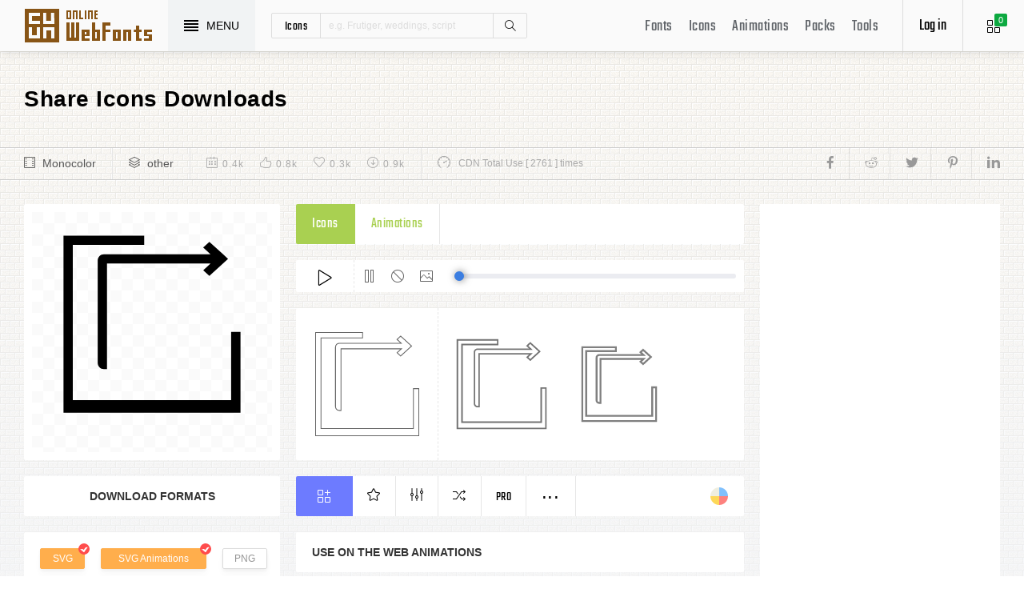

--- FILE ---
content_type: text/html; charset=UTF-8
request_url: https://www.onlinewebfonts.com/icon/223546
body_size: 8543
content:
<!doctype html>
<html>
<head>
<meta charset="utf-8">
<title>Share Svg Png Icon Free Download (#223546) - OnlineWebFonts.COM</title>
<meta name="keywords" content="share,share,share icon download,share free icon,share png,share svg,share eps,share psd,share cdr,(#223546)">
<meta http-equiv="X-UA-Compatible" content="IE=edge,chrome=1">
<meta http-equiv="Content-Language" content="en-us">
<meta name="viewport" content="width=device-width,initial-scale=1.0"/>
<meta http-equiv="Cache-Control" content="no-transform"/>
<meta property="og:title" content="Share Svg Png Icon Free Download (#223546)" data-dynamic="true" />
<meta property="og:site_name" content="OnlineWebFonts" data-dynamic="true" />
<meta property="og:url" content="https://www.onlinewebfonts.com/icon/223546" />
<meta property="og:description" content="Share Svg Png Icon Free Download (#223546)"  data-dynamic="true" />
<meta property="og:type" content="article" data-dynamic="true" />
<meta property="og:image" content="https://pic.onlinewebfonts.com/svg/img_223546.svg" />
<meta property="og:image:type" content="image/png" data-dynamic="true">
<meta property="og:image:width" content="512"  data-dynamic="true" />
<meta property="og:image:height" content="512"  data-dynamic="true" />
<link rel="preconnect" href="https://static.onlinewebfonts.com">
<link rel="preconnect" href="https://pic.onlinewebfonts.com">
<link rel="preload" href="https://static.onlinewebfonts.com/icon/icon/font/Teko.woff2" as="font" type="font/woff2" crossorigin>
<link rel="preload" href="https://static.onlinewebfonts.com/icon/icon/icons.woff2" as="font" type="font/woff2" crossorigin>
<link rel="preload" href="https://static.onlinewebfonts.com/icon/icon/oicons.woff2" as="font" type="font/woff2" crossorigin>
<link rel="shortcut icon" href="https://www.onlinewebfonts.com/favicon.ico"/>
<link href="https://static.onlinewebfonts.com/icon/css/public.css" rel="stylesheet" type="text/css">
<link href="https://static.onlinewebfonts.com/icon/css/index.css" rel="stylesheet" type="text/css">
<link href="https://static.onlinewebfonts.com/icon/css/mobile.css" rel="stylesheet" type="text/css">
<script src="https://static.onlinewebfonts.com/fonts/js/jquery.js" type="text/javascript"></script>
<script src="https://static.onlinewebfonts.com/icon/js/class.js" type="text/javascript"></script>
<script src="https://static.onlinewebfonts.com/icon/js/index.js" type="text/javascript"></script>
<script src="https://static.onlinewebfonts.com/icon/js/edit.js" type="text/javascript"></script>
</head>

<body>
<!-- header -->
<header id="header">
<h1 class="home"><a href="https://www.onlinewebfonts.com/icon">Svg Icons</a><div class="_a"></div></h1>
<button class="menu"><div><i></i><i></i><i></i><i></i></div><font>MENU</font></button>
<div class="search">
<button class="show" aria-label="Show search"><i class="i-magnifier"></i></button>
<form action="https://www.onlinewebfonts.com/icon/search" method="get" onSubmit="return This.onSubmit(this);">
  <button type="button" class="t">icons</button>
  <input name="type" type="hidden" value="icons">
  <input class="q" name="q" type="text" value="" placeholder="e.g. Frutiger, weddings, script">
  <button type="submit" class="i-magnifier">Search</button>
  <div class="u" Hide="1">
  <button type="button" data="icons" k="1">icons</button>
  <button type="button" data="packs">packs</button>
  </div>
</form>
</div>
<div class="collection">
<button class="i-grid" data-title="View your selected icons"><font data="icons">0</font></button>
</div>
<div class="login">
<button class="io">Log in</button></div>
<button class="i-layers" id="openmenu" aria-label="Open Menu"></button>
<nav id="nav">
<h2><a href="https://www.onlinewebfonts.com/fonts" target="_blank">Fonts</a></h2>
<h2><a href="https://www.onlinewebfonts.com/icon/svg_all">Icons</a></h2>
<h2><a href="https://www.onlinewebfonts.com/icon/animations">Animations</a></h2>
<h2><a href="https://www.onlinewebfonts.com/icon/packs">Packs</a></h2>
<h2><a href="https://www.onlinewebfonts.com/tools-svg-edit" data-title="Svg Edit Tools">Tools</a></h2>
</nav>
</header>
<!-- header -->
<nav id="menu">
<div class="head"><font>Classifications</font><button class="close" aria-label="Close"></button></div>
<a class="user" href="https://www.onlinewebfonts.com/login">Register / Log in</a><div class="nav">
<a href="https://www.onlinewebfonts.com/icon/svg_animals">Animals</a>
  <a href="https://www.onlinewebfonts.com/icon/svg_arrows">Arrows</a>
  <a href="https://www.onlinewebfonts.com/icon/svg_art">Art</a>
  <a href="https://www.onlinewebfonts.com/icon/svg_buildings">Buildings</a>
  <a href="https://www.onlinewebfonts.com/icon/svg_business">Business</a>
  <a href="https://www.onlinewebfonts.com/icon/svg_charts">Charts</a>
  <a href="https://www.onlinewebfonts.com/icon/svg_cinema">Cinema</a>
  <a href="https://www.onlinewebfonts.com/icon/svg_clothes">Clothes</a>
  <a href="https://www.onlinewebfonts.com/icon/svg_commerce">Commerce</a>
  <a href="https://www.onlinewebfonts.com/icon/svg_controls">Controls</a>
  <a href="https://www.onlinewebfonts.com/icon/svg_fashion">Fashion</a>
  <a href="https://www.onlinewebfonts.com/icon/svg_food">Food</a>
  <a href="https://www.onlinewebfonts.com/icon/svg_gestures">Gestures</a>
  <a href="https://www.onlinewebfonts.com/icon/svg_interface">Interface</a>
  <a href="https://www.onlinewebfonts.com/icon/svg_logo">Logo</a>
  <a href="https://www.onlinewebfonts.com/icon/svg_medical">Medical</a>
  <a href="https://www.onlinewebfonts.com/icon/svg_monuments">Monuments</a>
  <a href="https://www.onlinewebfonts.com/icon/svg_multimedia">Multimedia</a>
  <a href="https://www.onlinewebfonts.com/icon/svg_music">Music</a>
  <a href="https://www.onlinewebfonts.com/icon/svg_nature">Nature</a>
  <a href="https://www.onlinewebfonts.com/icon/svg_networking">Networking</a>
  <a href="https://www.onlinewebfonts.com/icon/svg_other">Other</a>
  <a href="https://www.onlinewebfonts.com/icon/svg_people">People</a>
  <a href="https://www.onlinewebfonts.com/icon/svg_shapes">Shapes</a>
  <a href="https://www.onlinewebfonts.com/icon/svg_signs">Signs</a>
  <a href="https://www.onlinewebfonts.com/icon/svg_social">Social</a>
  <a href="https://www.onlinewebfonts.com/icon/svg_sports">Sports</a>
  <a href="https://www.onlinewebfonts.com/icon/svg_technology">Technology</a>
  <a href="https://www.onlinewebfonts.com/icon/svg_tools">Tools</a>
  <a href="https://www.onlinewebfonts.com/icon/svg_transport">Transport</a>
  <a href="https://www.onlinewebfonts.com/icon/svg_utensils">Utensils</a>
  <a href="https://www.onlinewebfonts.com/icon/svg_weapons">Weapons</a>
  <a href="https://www.onlinewebfonts.com/icon/svg_weather">Weather</a>
  <a href="https://www.onlinewebfonts.com/icon/svg_web">Web</a>
  </div>
<div class="share"><button aria-label="Share facebook" data="facebook" class="e-facebook"></button><button aria-label="Share reddit" data="reddit" class="e-reddit"></button><button aria-label="Share twitter" data="twitter" class="e-twitter"></button><button aria-label="Share pinterest" data="pinterest" class="e-pinterest"></button><button aria-label="Share linkedin" data="linkedin" class="e-linkedin"></button></div></nav>
<!-- collection -->
<aside id="box" data="icons">
<div class="gr"><button class="close" data-title="Close"></button><i class="i-grid"></i><font>0</font></div>
<div class="title">
  <button data="animations">Animations</button>
  <button data="icons">Collections</button>
</div>
<div class="name">
<input type="text" value="Default"><button data="more" class="i-settings" data-title="Edit" aria-label="Edit Mode"></button>
<button data="save" data-title="Save Name" aria-label="Save"></button>
</div>
<div class="create">
<button class="add">Create</button>
</div>
<div class="empty">
<button class="i-cloud-upload" data-title="Upload SVG" aria-label="Upload"></button>
<div class="put"><input type="file" accept=".png,.svg"></div>
<div class="info"><font data="animations">Animation</font><font data="icons">Collections</font> is empty.<br>You have to select some icons.</div>
</div>
<!-- animations -->
<div class="animations" data="box" edit="0">
<div class="simg" data="li">
<div class="svg" data="img"></div>
<div class="control">
<button class="i-star" data-title="Favorites" data="favorites" aria-label="Favorite"></button>
<button class="i-eyeglasses" data-title="Canvas background" value="none" data="color" aria-label="Canvas"></button>
<button class="i-picture" data-title="Source image" data="source" aria-label="Source"></button>
<button class="i-equalizer" data-title="Edit Animations" data="edit" aria-label="Edit"></button>
<button class="i-control-play" data-title="Play" data="play" aria-label="Play"></button>
</div>
<div class="range"><div></div></div>
</div>
<ul>
<div class="editmode">
  <font>Edit Mode</font>
  <button class="i-close" data-title="Close" aria-label="Close"></button>
</div>
<li class="add"><input type="file" accept=".png,.svg">Upload<br>SVG</li>
</ul>
<div class="download">
  <div class="db">
  <button class="e-download" data="adownload">Downloads</button>
    <button class="i-speedometer" data-title="Update Cdn" data="animations">CDN</button>
</div>
</div>
</div>
<!-- animations -->
<!-- icons -->
<div class="icons" data="box" edit="0">
<ul>
<div class="editmode">
  <font>Edit Mode</font>
  <button class="i-close" data-title="Close" aria-label="Close"></button>
</div>
<li class="add"><input type="file" accept=".png,.svg">Upload<br>SVG</li>
</ul>
<div class="ads"><script async src="https://pagead2.googlesyndication.com/pagead/js/adsbygoogle.js?client=ca-pub-2876400707570643"
     crossorigin="anonymous"></script>
<!-- 300X250 -->
<ins class="adsbygoogle"
     style="display:block"
     data-ad-client="ca-pub-2876400707570643"
     data-ad-slot="3790471219"
     data-ad-format="auto"
     data-full-width-responsive="true"></ins>
<script>
     (adsbygoogle = window.adsbygoogle || []).push({});
</script></div>
<div class="download">
  <button class="e-download">Download Collections</button>
</div>
<div class="format" data-id="formats" download-type="box">
  <div class="fclose">×</div>
  <h3>Download :<br>Choose formats</h3>
  <div class="fs" data-id="choose">
  <input data-fd="iconfont" id="box_iconfont" type="checkbox" checked><label for="box_iconfont" data-title="Support monocolor icons">Iconfont</label>
  <input data-fd="sprite" id="box_sprite" type="checkbox" checked><label for="box_sprite" data-title="Support multicolor icons">Svg Sprite</label>
  <input data-fd="svg" id="box_svg" type="checkbox" checked><label for="box_svg">SVG</label>
  <input data-fd="png" id="box_png" type="checkbox"><label for="box_png">PNG</label>
  <input data-fd="pdf" id="box_pdf" type="checkbox" login="1"><label for="box_pdf">PDF</label>
  <input data-fd="eps" id="box_eps" type="checkbox" login="1"><label for="box_eps">EPS</label>
  <input data-fd="cdr" id="box_cdr" type="checkbox" login="1"><label for="box_cdr">CDR</label>
  <input data-fd="dxf" id="box_dxf" type="checkbox" login="1"><label for="box_dxf">DXF</label>
  <input data-fd="line" id="box_line" type="checkbox" login="1"><label for="box_line" data-title="Stroke Line icons">Line</label>
  </div>
  <div class="db">
  <button data="download">Downloads</button>
  <button data="iconfont" data-title="Update Cdn">CDN Font</button>
  <button data="sprite" data-title="Update Cdn">CDN Sprite</button>
  </div>
  <h4>Share</h4>
<div class="share"><button aria-label="Share facebook" data="facebook" class="e-facebook"></button><button aria-label="Share reddit" data="reddit" class="e-reddit"></button><button aria-label="Share twitter" data="twitter" class="e-twitter"></button><button aria-label="Share pinterest" data="pinterest" class="e-pinterest"></button><button aria-label="Share linkedin" data="linkedin" class="e-linkedin"></button></div>  <div class="size" Hide="1">
  <div class="sr">
    <input name="size" class="cbox" id="b_1" type="radio" value="100">
    <label for="b_1"></label>
    <font>100PX</font>
  </div><div class="sr">
    <input name="size" class="cbox" id="b_2" type="radio" checked value="300">
    <label for="b_2"></label>
    <font>300PX</font>
    </div><div class="sr">
    <input name="size" class="cbox" id="b_3" type="radio" value="600">
    <label for="b_3"></label>
    <font>600PX</font>
    </div><div class="sr">
    <input name="size" class="cbox" id="b_4" type="radio" value="900">
    <label for="b_4"></label>
    <font>900PX</font></div>
  <div class="mr"><font>More sizes : </font>
    <input name="more" onkeyup="value=value.replace(/[^0-9]+/g,'')" type="text" size="3" maxlength="3" value="0">
  </div>
  </div>
</div>
</div>
<!-- icons -->
</aside>
<!-- collection -->
<!--section-->
<section id="body">
<div id="view" auto="true">
<h2 data="title">Share Icons Downloads</h2>
<div class="e">
    <div class="a"><i class="i-film"></i><a href="https://www.onlinewebfonts.com/icon/svg_all/monocolor">Monocolor</a></div>
    <div class="a"><i class="i-layers"></i><a href="https://www.onlinewebfonts.com/icon/svg_other">other</a></div>
    <div class="b">
    <div class="c"><i class="i-calendar"></i><font>0.4k</font></div>
    <div class="c"><i class="i-like"></i><font>0.8k</font></div>
    <div class="c"><i class="i-heart"></i><font>0.3k</font></div>
    <div class="c"><i class="i-arrow-down"></i><font>0.9k</font></div>
    </div>
    <div class="d"><i class="i-speedometer"></i>CDN Total Use [ 2761 ] times</div>
<div class="share"><button aria-label="Share facebook" data="facebook" class="e-facebook"></button><button aria-label="Share reddit" data="reddit" class="e-reddit"></button><button aria-label="Share twitter" data="twitter" class="e-twitter"></button><button aria-label="Share pinterest" data="pinterest" class="e-pinterest"></button><button aria-label="Share linkedin" data="linkedin" class="e-linkedin"></button></div>    </div>
<!-- left -->
<div class="left" get="view">
    <div class="formats" data-id="formats" download-type="view">
<div class="img" data="img" source="https://pic.onlinewebfonts.com/thumbnails/icons_223546.svg">
  <img width="240" height="240" src="https://pic.onlinewebfonts.com/thumbnails/icons_223546.svg" alt="Share">
</div>
<div class="dt">Download Formats</div>
<div class="sa" data-id="choose">
  <input data-fd="svg" id="v_svg" type="checkbox" checked><label for="v_svg">SVG</label>
  <input data-fd="animations" id="v_animations" type="checkbox" checked><label for="v_animations">SVG Animations</label>
  <input data-fd="png" id="v_png" type="checkbox"><label for="v_png">PNG</label>
  <input data-fd="pdf" id="v_pdf" type="checkbox"><label for="v_pdf">PDF</label>
  <input data-fd="eps" id="v_eps" type="checkbox"><label for="v_eps">EPS</label>
  <input data-fd="cdr" id="v_cdr" type="checkbox"><label for="v_cdr">CDR</label>
  <input data-fd="psd" id="v_psd" type="checkbox"><label for="v_psd">PSD</label>
  <input data-fd="dxf" id="v_dxf" type="checkbox"><label for="v_dxf">DXF</label>
  <input data-fd="line" id="v_line" type="checkbox"><label for="v_line" data-title="Stroke Line icons">Line</label>
  <input data-fd="android" id="v_android" type="checkbox"><label for="v_android">Android</label>
  <input data-fd="ios" id="v_ios" type="checkbox"><label for="v_ios">IOS</label>
    </div>
<div class="size" data-title="Select png format to open it." e="0">
  <div class="sr">
    <input name="size" class="cbox" id="v_1" type="radio" value="100">
    <label for="v_1"></label>
    <font>100PX</font>
  </div><div class="sr">
    <input name="size" class="cbox" id="v_2" type="radio" value="300" checked>
    <label for="v_2"></label>
    <font>300PX</font>
    </div><div class="sr">
    <input name="size" class="cbox" id="v_3" type="radio" value="600">
    <label for="v_3"></label>
    <font>600PX</font>
    </div><div class="sr">
    <input name="size" class="cbox" id="v_4" type="radio" value="900">
    <label for="v_4"></label>
    <font>900PX</font></div>
  <div class="mr"><font>More sizes : </font>
    <input name="more" onkeyup="value=value.replace(/[^0-9]+/g,'')" type="text" size="3" maxlength="3" value="0">
  </div>
  </div>
  <div class="download">
  <button>downloads</button>
  </div>
  <div class="be" title="Base 64">
    <div class="t">B<br/>a<br/>s<br/>e</div>
    <div class="s">
<button class="px" data="16">16px</button>
<button class="px" data="32">32px</button>
<button class="px" data="64">64px</button>
<button class="px" data="128">128px</button>
<button class="px" data="56">256px</button>
<button class="px" data="512">512px</button>
<button class="px" data="1024">1024</button>
<button class="px" data="2048">2048</button>
    </div>
  </div>
    </div>

      <div class="os">
      <div class="type">
    <button data="icons" e="1">Icons</button>
    <button data="animations">Animations</button>
          </div>
    <div class="control"> 
  <button data="paly" class="i-control-play" data-title="Play Animations"></button>
<button data="pause" class="i-control-pause" data-title="Pause"></button>
<button data="stop" class="i-ban" data-title="Stop"></button>
    <button data="source" class="i-picture" data-title="Source image"></button>
<div class="range"><div></div></div>
    </div>
<div class="sim">
    <div class="l" data-title="Size : 140 x 140"><img data="GetImg" src="https://pic.onlinewebfonts.com/thumbnails/animations_223546.svg?width=2" width="140" height="140" alt="Share"></div>
    <div class="l" data-title="Size : 120 x 120"><img data="GetImg" src="https://pic.onlinewebfonts.com/thumbnails/animations_223546.svg?width=4" width="120" height="120" alt="Share"></div>
    <div class="l" data-title="Size : 100 x 100"><img data="GetImg" src="https://pic.onlinewebfonts.com/thumbnails/animations_223546.svg?width=6" width="100" height="100" alt="Share"></div>
    <div class="l" data-title="Size : 80 x 80"><img data="GetImg" src="https://pic.onlinewebfonts.com/thumbnails/animations_223546.svg?width=8" width="80" height="80" alt="Share"></div>
    <div class="l" data-title="Size : 60 x 60"><img data="GetImg" src="https://pic.onlinewebfonts.com/thumbnails/animations_223546.svg?width=10" width="60" height="60" alt="Share"></div>
    <div class="l" data-title="Size : 40 x 40"><img data="GetImg" src="https://pic.onlinewebfonts.com/thumbnails/animations_223546.svg?width=12" width="40" height="40" alt="Share"></div>
    <div class="l" data-title="Size : 20 x 20"><img data="GetImg" src="https://pic.onlinewebfonts.com/thumbnails/icons_223546.svg" width="20" height="20" alt="Share"></div>
    </div>
<div class="base" packs="0">
<div class="i" box="icons" data="public" svg="223546" name="share" type="public" packs="0"> 
      <button class="e-add-icon" data="add" data-title="Add to Collection"></button>
      <button class="i-star" data="favorites" data-title="Add to favorites"></button>
      <button class="i-equalizer" data="edit" data-title="Edit Icons"></button>
      <button class="i-shuffle" data="editanimations" data-title="Edit Animations"></button>
      <button class="pro" data="pro" data-title="Pro Editing">Pro</button>
      <button data="more" data-title="More"></button>
</div>
    <button class="color" data="color"></button>
    </div>
    <div class="dt">Use on the web Animations</div>
    <div class="web">
    <div class="i"><i>1</i><font>Use these in your website JavaScript </font></div>
    <div class="v" style="max-height: 150px;">
<pre>OnlineWebFonts_Com({
    'Id':'.div',
    'Data':__Animations['223546'],
}).Play();
</pre>
</div>
    <div class="i"><i>2</i><font>Use the icon class on "display:inline" elements: </font></div>
    <div class="v">
&lt;div class="div"&gt;&lt;/div&gt;
</div>
    </div>
      </div>
    </div>
<!-- left -->
<!-- right -->
<div class="right">
    <div class="ads"><script async src="https://pagead2.googlesyndication.com/pagead/js/adsbygoogle.js?client=ca-pub-2876400707570643"
     crossorigin="anonymous"></script>
<!-- 300x600 -->
<ins class="adsbygoogle"
     style="display:block"
     data-ad-client="ca-pub-2876400707570643"
     data-ad-slot="2275088417"
     data-ad-format="auto"
     data-full-width-responsive="true"></ins>
<script>
     (adsbygoogle = window.adsbygoogle || []).push({});
</script></div>
    <div class="tags">
    <div class="t">T<br/>A<br/>G</div>
<div class="x">
<a href="https://www.onlinewebfonts.com/icon/free_Share">Share</a></div>
  </div>
    <div class="ml">
<a title="PNG to SVG" href="https://www.onlinewebfonts.com/icon/tools"><i class="i-cloud-upload"></i><font>Import Icons</font><span>free</span></a>
<a title="SVG Animations Tools" href="https://www.onlinewebfonts.com/icon/tools_animations"><i class="i-cloud-upload"></i><font>Import Animations</font><span>free</span></a>
    </div>
    </div>
<!-- right -->
<div class="imore">
  <b>More Share Style icons</b>
  <div class="filter">
<button class="i-list" e="1" data="true"></button>
<button class="i-grid" data="false"></button>
</div>
  </div>
<ul id="icons" list="true" ads="false" data-id="ulicons">
<li packs="3151">
<div class="img">
<a href="https://www.onlinewebfonts.com/icon/572400"><img src="https://pic.onlinewebfonts.com/thumbnails/icons_572400.svg" width="60" height="60" alt="share"></a>
</div>
<div class="info">
<a href="https://www.onlinewebfonts.com/icon/572400">share</a>
<div class="o">
     <i class="i-heart" data-title="Favorites"></i><font>121</font>
     <i class="i-eye" data-title="View"></i><font>2706</font>
</div>
<div class="i" box="icons" data="public" svg="572400" name="share" type="public" packs="3151">
      <button class="e-add-icon" data="add" data-title="Add to Collection" aria-label="Add"></button>
      <button class="i-equalizer" data="edit" data-title="Edit Icons" aria-label="Edit"></button>
      <button data="favorites" class="i-star" data-title="Add to favorites" aria-label="Favorites"></button>
      <button class="e-download" data-title="Dwonloads" data="download" aria-label="Dwonloads"></button>
      <button data="more" data-title="More" aria-label="More"></button>
</div>
</div>
</li><li packs="3149">
<div class="img">
<a href="https://www.onlinewebfonts.com/icon/572171"><img src="https://pic.onlinewebfonts.com/thumbnails/icons_572171.svg" width="60" height="60" alt="share"></a>
</div>
<div class="info">
<a href="https://www.onlinewebfonts.com/icon/572171">share</a>
<div class="o">
     <i class="i-heart" data-title="Favorites"></i><font>450</font>
     <i class="i-eye" data-title="View"></i><font>2079</font>
</div>
<div class="i" box="icons" data="public" svg="572171" name="share" type="public" packs="3149">
      <button class="e-add-icon" data="add" data-title="Add to Collection" aria-label="Add"></button>
      <button class="i-equalizer" data="edit" data-title="Edit Icons" aria-label="Edit"></button>
      <button data="favorites" class="i-star" data-title="Add to favorites" aria-label="Favorites"></button>
      <button class="e-download" data-title="Dwonloads" data="download" aria-label="Dwonloads"></button>
      <button data="more" data-title="More" aria-label="More"></button>
</div>
</div>
</li><li packs="3148">
<div class="img">
<a href="https://www.onlinewebfonts.com/icon/572127"><img src="https://pic.onlinewebfonts.com/thumbnails/icons_572127.svg" width="60" height="60" alt="share"></a>
</div>
<div class="info">
<a href="https://www.onlinewebfonts.com/icon/572127">share</a>
<div class="o">
     <i class="i-heart" data-title="Favorites"></i><font>474</font>
     <i class="i-eye" data-title="View"></i><font>3095</font>
</div>
<div class="i" box="icons" data="public" svg="572127" name="share" type="public" packs="3148">
      <button class="e-add-icon" data="add" data-title="Add to Collection" aria-label="Add"></button>
      <button class="i-equalizer" data="edit" data-title="Edit Icons" aria-label="Edit"></button>
      <button data="favorites" class="i-star" data-title="Add to favorites" aria-label="Favorites"></button>
      <button class="e-download" data-title="Dwonloads" data="download" aria-label="Dwonloads"></button>
      <button data="more" data-title="More" aria-label="More"></button>
</div>
</div>
</li><li packs="3129">
<div class="img">
<a href="https://www.onlinewebfonts.com/icon/571524"><img src="https://pic.onlinewebfonts.com/thumbnails/icons_571524.svg" width="60" height="60" alt="share"></a>
</div>
<div class="info">
<a href="https://www.onlinewebfonts.com/icon/571524">share</a>
<div class="o">
     <i class="i-heart" data-title="Favorites"></i><font>396</font>
     <i class="i-eye" data-title="View"></i><font>3858</font>
</div>
<div class="i" box="icons" data="public" svg="571524" name="share" type="public" packs="3129">
      <button class="e-add-icon" data="add" data-title="Add to Collection" aria-label="Add"></button>
      <button class="i-equalizer" data="edit" data-title="Edit Icons" aria-label="Edit"></button>
      <button data="favorites" class="i-star" data-title="Add to favorites" aria-label="Favorites"></button>
      <button class="e-download" data-title="Dwonloads" data="download" aria-label="Dwonloads"></button>
      <button data="more" data-title="More" aria-label="More"></button>
</div>
</div>
</li><li packs="3128">
<div class="img">
<a href="https://www.onlinewebfonts.com/icon/571472"><img src="https://pic.onlinewebfonts.com/thumbnails/icons_571472.svg" width="60" height="60" alt="share"></a>
</div>
<div class="info">
<a href="https://www.onlinewebfonts.com/icon/571472">share</a>
<div class="o">
     <i class="i-heart" data-title="Favorites"></i><font>491</font>
     <i class="i-eye" data-title="View"></i><font>2650</font>
</div>
<div class="i" box="icons" data="public" svg="571472" name="share" type="public" packs="3128">
      <button class="e-add-icon" data="add" data-title="Add to Collection" aria-label="Add"></button>
      <button class="i-equalizer" data="edit" data-title="Edit Icons" aria-label="Edit"></button>
      <button data="favorites" class="i-star" data-title="Add to favorites" aria-label="Favorites"></button>
      <button class="e-download" data-title="Dwonloads" data="download" aria-label="Dwonloads"></button>
      <button data="more" data-title="More" aria-label="More"></button>
</div>
</div>
</li><li packs="3125">
<div class="img">
<a href="https://www.onlinewebfonts.com/icon/571383"><img src="https://pic.onlinewebfonts.com/thumbnails/icons_571383.svg" width="60" height="60" alt="share"></a>
</div>
<div class="info">
<a href="https://www.onlinewebfonts.com/icon/571383">share</a>
<div class="o">
     <i class="i-heart" data-title="Favorites"></i><font>492</font>
     <i class="i-eye" data-title="View"></i><font>2241</font>
</div>
<div class="i" box="icons" data="public" svg="571383" name="share" type="public" packs="3125">
      <button class="e-add-icon" data="add" data-title="Add to Collection" aria-label="Add"></button>
      <button class="i-equalizer" data="edit" data-title="Edit Icons" aria-label="Edit"></button>
      <button data="favorites" class="i-star" data-title="Add to favorites" aria-label="Favorites"></button>
      <button class="e-download" data-title="Dwonloads" data="download" aria-label="Dwonloads"></button>
      <button data="more" data-title="More" aria-label="More"></button>
</div>
</div>
</li><li packs="3110">
<div class="img">
<a href="https://www.onlinewebfonts.com/icon/570767"><img src="https://pic.onlinewebfonts.com/thumbnails/icons_570767.svg" width="60" height="60" alt="share"></a>
</div>
<div class="info">
<a href="https://www.onlinewebfonts.com/icon/570767">share</a>
<div class="o">
     <i class="i-heart" data-title="Favorites"></i><font>430</font>
     <i class="i-eye" data-title="View"></i><font>2664</font>
</div>
<div class="i" box="icons" data="public" svg="570767" name="share" type="public" packs="3110">
      <button class="e-add-icon" data="add" data-title="Add to Collection" aria-label="Add"></button>
      <button class="i-equalizer" data="edit" data-title="Edit Icons" aria-label="Edit"></button>
      <button data="favorites" class="i-star" data-title="Add to favorites" aria-label="Favorites"></button>
      <button class="e-download" data-title="Dwonloads" data="download" aria-label="Dwonloads"></button>
      <button data="more" data-title="More" aria-label="More"></button>
</div>
</div>
</li><li packs="3110">
<div class="img">
<a href="https://www.onlinewebfonts.com/icon/570766"><img src="https://pic.onlinewebfonts.com/thumbnails/icons_570766.svg" width="60" height="60" alt="share"></a>
</div>
<div class="info">
<a href="https://www.onlinewebfonts.com/icon/570766">share</a>
<div class="o">
     <i class="i-heart" data-title="Favorites"></i><font>273</font>
     <i class="i-eye" data-title="View"></i><font>2722</font>
</div>
<div class="i" box="icons" data="public" svg="570766" name="share" type="public" packs="3110">
      <button class="e-add-icon" data="add" data-title="Add to Collection" aria-label="Add"></button>
      <button class="i-equalizer" data="edit" data-title="Edit Icons" aria-label="Edit"></button>
      <button data="favorites" class="i-star" data-title="Add to favorites" aria-label="Favorites"></button>
      <button class="e-download" data-title="Dwonloads" data="download" aria-label="Dwonloads"></button>
      <button data="more" data-title="More" aria-label="More"></button>
</div>
</div>
</li><li packs="3068">
<div class="img">
<a href="https://www.onlinewebfonts.com/icon/568877"><img src="https://pic.onlinewebfonts.com/thumbnails/icons_568877.svg" width="60" height="60" alt="share"></a>
</div>
<div class="info">
<a href="https://www.onlinewebfonts.com/icon/568877">share</a>
<div class="o">
     <i class="i-heart" data-title="Favorites"></i><font>453</font>
     <i class="i-eye" data-title="View"></i><font>2474</font>
</div>
<div class="i" box="icons" data="public" svg="568877" name="share" type="public" packs="3068">
      <button class="e-add-icon" data="add" data-title="Add to Collection" aria-label="Add"></button>
      <button class="i-equalizer" data="edit" data-title="Edit Icons" aria-label="Edit"></button>
      <button data="favorites" class="i-star" data-title="Add to favorites" aria-label="Favorites"></button>
      <button class="e-download" data-title="Dwonloads" data="download" aria-label="Dwonloads"></button>
      <button data="more" data-title="More" aria-label="More"></button>
</div>
</div>
</li><li packs="3067">
<div class="img">
<a href="https://www.onlinewebfonts.com/icon/568827"><img src="https://pic.onlinewebfonts.com/thumbnails/icons_568827.svg" width="60" height="60" alt="share"></a>
</div>
<div class="info">
<a href="https://www.onlinewebfonts.com/icon/568827">share</a>
<div class="o">
     <i class="i-heart" data-title="Favorites"></i><font>466</font>
     <i class="i-eye" data-title="View"></i><font>2570</font>
</div>
<div class="i" box="icons" data="public" svg="568827" name="share" type="public" packs="3067">
      <button class="e-add-icon" data="add" data-title="Add to Collection" aria-label="Add"></button>
      <button class="i-equalizer" data="edit" data-title="Edit Icons" aria-label="Edit"></button>
      <button data="favorites" class="i-star" data-title="Add to favorites" aria-label="Favorites"></button>
      <button class="e-download" data-title="Dwonloads" data="download" aria-label="Dwonloads"></button>
      <button data="more" data-title="More" aria-label="More"></button>
</div>
</div>
</li></ul>
<div class="more">
<div class="bt">Best Matching Fonts<a title="web Fonts" class="i-share-alt" href="https://www.onlinewebfonts.com/fonts"></a></div>
</div>
<ul id="fonts">
<li><a href="https://www.onlinewebfonts.com/download/15048ee963fadf45f05f58a2ecf4d59f" target="_blank"><div class="img"><img src="https://pic.onlinewebfonts.com/image/15048ee963fadf45f05f58a2ecf4d59f.jpg" width="60" height="60" alt="VTC Optika Bold"></div><font>VTC Optika Bold</font></a></li><li><a href="https://www.onlinewebfonts.com/download/1a94e639517ba1cf730e515811074a89" target="_blank"><div class="img"><img src="https://pic.onlinewebfonts.com/image/1a94e639517ba1cf730e515811074a89.jpg" width="60" height="60" alt="AmericanIndian V2"></div><font>AmericanIndian V2</font></a></li><li><a href="https://www.onlinewebfonts.com/download/1b231f28ef19ecff3e6be917944ab943" target="_blank"><div class="img"><img src="https://pic.onlinewebfonts.com/image/1b231f28ef19ecff3e6be917944ab943.jpg" width="60" height="60" alt="Joy Like Sunshine Through My Windowpane"></div><font>Joy Like Sunshine Through My Windowpane</font></a></li><li><a href="https://www.onlinewebfonts.com/download/1df74183f1a986f2231de61e0a296912" target="_blank"><div class="img"><img src="https://pic.onlinewebfonts.com/image/1df74183f1a986f2231de61e0a296912.jpg" width="60" height="60" alt="Glypha LT W01 75 Black"></div><font>Glypha LT W01 75 Black</font></a></li><li><a href="https://www.onlinewebfonts.com/download/2088a8b53f911eec097da5fbf6fd1483" target="_blank"><div class="img"><img src="https://pic.onlinewebfonts.com/image/2088a8b53f911eec097da5fbf6fd1483.jpg" width="60" height="60" alt="Madawaska W00 Smallcaps Book"></div><font>Madawaska W00 Smallcaps Book</font></a></li><li><a href="https://www.onlinewebfonts.com/download/2a3c3fb9568c6fbf0000b553313e7a35" target="_blank"><div class="img"><img src="https://pic.onlinewebfonts.com/image/2a3c3fb9568c6fbf0000b553313e7a35.jpg" width="60" height="60" alt="Clasica Slab W00 Italic"></div><font>Clasica Slab W00 Italic</font></a></li><li><a href="https://www.onlinewebfonts.com/download/305980e6ea59932335c4e6dd08dfca6a" target="_blank"><div class="img"><img src="https://pic.onlinewebfonts.com/image/305980e6ea59932335c4e6dd08dfca6a.jpg" width="60" height="60" alt="Typo American W01"></div><font>Typo American W01</font></a></li><li><a href="https://www.onlinewebfonts.com/download/49006af076a11de246b1014566239c1a" target="_blank"><div class="img"><img src="https://pic.onlinewebfonts.com/image/49006af076a11de246b1014566239c1a.jpg" width="60" height="60" alt="Zaius W00 Regular"></div><font>Zaius W00 Regular</font></a></li><li><a href="https://www.onlinewebfonts.com/download/4c86eafc17a2f3face5d77a5cee9d101" target="_blank"><div class="img"><img src="https://pic.onlinewebfonts.com/image/4c86eafc17a2f3face5d77a5cee9d101.jpg" width="60" height="60" alt="Woodcutter Relieve"></div><font>Woodcutter Relieve</font></a></li><li><a href="https://www.onlinewebfonts.com/download/4d1b9b8916cd19d4b9f8db8c8fba6333" target="_blank"><div class="img"><img src="https://pic.onlinewebfonts.com/image/4d1b9b8916cd19d4b9f8db8c8fba6333.jpg" width="60" height="60" alt="AnimalCracker"></div><font>AnimalCracker</font></a></li><li><a href="https://www.onlinewebfonts.com/download/4e34a550eaf92b064ad56197735e8b57" target="_blank"><div class="img"><img src="https://pic.onlinewebfonts.com/image/4e34a550eaf92b064ad56197735e8b57.jpg" width="60" height="60" alt="Cinderella ITC Std"></div><font>Cinderella ITC Std</font></a></li><li><a href="https://www.onlinewebfonts.com/download/5efa4f87f562ec0058b66b8b90670d52" target="_blank"><div class="img"><img src="https://pic.onlinewebfonts.com/image/5efa4f87f562ec0058b66b8b90670d52.jpg" width="60" height="60" alt="KG Something to Believe In W00"></div><font>KG Something to Believe In W00</font></a></li><li><a href="https://www.onlinewebfonts.com/download/5ff357cb996e23b81185f34797984a9f" target="_blank"><div class="img"><img src="https://pic.onlinewebfonts.com/image/5ff357cb996e23b81185f34797984a9f.jpg" width="60" height="60" alt="News Gothic Cond Italic W07 Rg"></div><font>News Gothic Cond Italic W07 Rg</font></a></li><li><a href="https://www.onlinewebfonts.com/download/6504aeafd48ad5b8c48476284ac04587" target="_blank"><div class="img"><img src="https://pic.onlinewebfonts.com/image/6504aeafd48ad5b8c48476284ac04587.jpg" width="60" height="60" alt="Buried My K9 Yesterday V1"></div><font>Buried My K9 Yesterday V1</font></a></li><li><a href="https://www.onlinewebfonts.com/download/6ea56f25fcd4719fa37a5b4792e2a323" target="_blank"><div class="img"><img src="https://pic.onlinewebfonts.com/image/6ea56f25fcd4719fa37a5b4792e2a323.jpg" width="60" height="60" alt="Centennial LT W01 56 Italic"></div><font>Centennial LT W01 56 Italic</font></a></li><li><a href="https://www.onlinewebfonts.com/download/7050fe4a3a0a4a7c6ffe30a9be241e01" target="_blank"><div class="img"><img src="https://pic.onlinewebfonts.com/image/7050fe4a3a0a4a7c6ffe30a9be241e01.jpg" width="60" height="60" alt="Magnum Sans W01 Light Oblique V1"></div><font>Magnum Sans W01 Light Oblique V1</font></a></li><li><a href="https://www.onlinewebfonts.com/download/81fcfabf8e82abcbc9a9eabaf9a800e0" target="_blank"><div class="img"><img src="https://pic.onlinewebfonts.com/image/81fcfabf8e82abcbc9a9eabaf9a800e0.jpg" width="60" height="60" alt="Marquee W00 Solid"></div><font>Marquee W00 Solid</font></a></li><li><a href="https://www.onlinewebfonts.com/download/8c9088e3a995d122677a5b473e2ba761" target="_blank"><div class="img"><img src="https://pic.onlinewebfonts.com/image/8c9088e3a995d122677a5b473e2ba761.jpg" width="60" height="60" alt="Xaltid W00 Bold"></div><font>Xaltid W00 Bold</font></a></li><li><a href="https://www.onlinewebfonts.com/download/94c17e0092008e4086396fc2036e17bb" target="_blank"><div class="img"><img src="https://pic.onlinewebfonts.com/image/94c17e0092008e4086396fc2036e17bb.jpg" width="60" height="60" alt="New Age Gothic W01 55 Regular"></div><font>New Age Gothic W01 55 Regular</font></a></li><li><a href="https://www.onlinewebfonts.com/download/9933d4593abe066e8ed1960238d067f4" target="_blank"><div class="img"><img src="https://pic.onlinewebfonts.com/image/9933d4593abe066e8ed1960238d067f4.jpg" width="60" height="60" alt="Auto 2 Italic"></div><font>Auto 2 Italic</font></a></li><li><a href="https://www.onlinewebfonts.com/download/a13abb3b7f70db4937b082f3dc53b15d" target="_blank"><div class="img"><img src="https://pic.onlinewebfonts.com/image/a13abb3b7f70db4937b082f3dc53b15d.jpg" width="60" height="60" alt="Klint Rounded W01 Medium"></div><font>Klint Rounded W01 Medium</font></a></li><li><a href="https://www.onlinewebfonts.com/download/a1c9ee76b0f3926108d9b744b36fc430" target="_blank"><div class="img"><img src="https://pic.onlinewebfonts.com/image/a1c9ee76b0f3926108d9b744b36fc430.jpg" width="60" height="60" alt="Waiting for the Sunrise V1"></div><font>Waiting for the Sunrise V1</font></a></li><li><a href="https://www.onlinewebfonts.com/download/a6299c11c3759cf6ac5a19900462f6a3" target="_blank"><div class="img"><img src="https://pic.onlinewebfonts.com/image/a6299c11c3759cf6ac5a19900462f6a3.jpg" width="60" height="60" alt="Loft W01 Mammoth"></div><font>Loft W01 Mammoth</font></a></li><li><a href="https://www.onlinewebfonts.com/download/b8b342e8b4cd8967d58496c56506cb76" target="_blank"><div class="img"><img src="https://pic.onlinewebfonts.com/image/b8b342e8b4cd8967d58496c56506cb76.jpg" width="60" height="60" alt="SF Wasabi Condensed Italic V2 V2"></div><font>SF Wasabi Condensed Italic V2 V2</font></a></li><li><a href="https://www.onlinewebfonts.com/download/bef8b04be35c431a76ab2c16c29ce7d2" target="_blank"><div class="img"><img src="https://pic.onlinewebfonts.com/image/bef8b04be35c431a76ab2c16c29ce7d2.jpg" width="60" height="60" alt="Ainslie Slab W01 Ext Demi"></div><font>Ainslie Slab W01 Ext Demi</font></a></li><li><a href="https://www.onlinewebfonts.com/download/c2d9c2103fe093bee4494a038488dfd6" target="_blank"><div class="img"><img src="https://pic.onlinewebfonts.com/image/c2d9c2103fe093bee4494a038488dfd6.jpg" width="60" height="60" alt="NatGrotesk W08 Light"></div><font>NatGrotesk W08 Light</font></a></li><li><a href="https://www.onlinewebfonts.com/download/cbdc41e7f9d21c980911dd8e430b74fc" target="_blank"><div class="img"><img src="https://pic.onlinewebfonts.com/image/cbdc41e7f9d21c980911dd8e430b74fc.jpg" width="60" height="60" alt="Decked Out NF W01 Regular"></div><font>Decked Out NF W01 Regular</font></a></li><li><a href="https://www.onlinewebfonts.com/download/d513c04d2495cdb20d15b98bde02b589" target="_blank"><div class="img"><img src="https://pic.onlinewebfonts.com/image/d513c04d2495cdb20d15b98bde02b589.jpg" width="60" height="60" alt="Reise Reise"></div><font>Reise Reise</font></a></li><li><a href="https://www.onlinewebfonts.com/download/d76fb271b804894017a6935f63d395d1" target="_blank"><div class="img"><img src="https://pic.onlinewebfonts.com/image/d76fb271b804894017a6935f63d395d1.jpg" width="60" height="60" alt="Malevolent z"></div><font>Malevolent z</font></a></li><li><a href="https://www.onlinewebfonts.com/download/dead154d6eed6db95012762ab71c3084" target="_blank"><div class="img"><img src="https://pic.onlinewebfonts.com/image/dead154d6eed6db95012762ab71c3084.jpg" width="60" height="60" alt="DSCyrillic"></div><font>DSCyrillic</font></a></li><li><a href="https://www.onlinewebfonts.com/download/e7ac2ce5189a59d259715a652bde0c88" target="_blank"><div class="img"><img src="https://pic.onlinewebfonts.com/image/e7ac2ce5189a59d259715a652bde0c88.jpg" width="60" height="60" alt="Amorie SC W01 Light Italic"></div><font>Amorie SC W01 Light Italic</font></a></li></ul>
</div>
</section>
<!--section-->
<!-- footer -->
<footer id="footer">
  <div auto="true">
<div class="head">
    <div class="logo"></div>
    <div class="a">
    <a href="https://www.onlinewebfonts.com/fonts">Web Fonts</a><font>|</font><a href="https://www.onlinewebfonts.com/icon">Free Icons</a><font>|</font><a href="https://www.onlinewebfonts.com/icon/free">Tags</a><font>|</font><a href="https://www.onlinewebfonts.com/icon/svg_web">Web Icons</a><font>|</font><a href="https://www.onlinewebfonts.com/icon/svg_logo">logo Icons</a><font>|</font><a href="https://www.onlinewebfonts.com/icon/svg_music">Music Icons</a><font>|</font><a href="https://www.onlinewebfonts.com/recent">Best Matching Fonts</a>    </div>
  </div>
  <div class="webinfo">
    <div class="about">
    <div class="t">About Us</div>
    <p>OnlineWebFonts.COM is Internet most popular font online download website,offers more than 8,000,000 desktop and Web font products for you to preview and download.</p>
    </div>
    <div class="link">
      <div class="t">Resource Links</div>
    <a href="https://www.onlinewebfonts.com/icon/tools">PNG to SVG</a><a href="https://www.onlinewebfonts.com/tools-svg-edit">Svg Edit Tools</a><a href="https://www.onlinewebfonts.com/ttf-converter">TTF Converter</a><a href="https://www.onlinewebfonts.com/tools">Fonts Converter</a><a href="https://www.onlinewebfonts.com/icon/tools_animations">Animations Tools</a><a href="https://www.onlinewebfonts.com/icon/animations">Svg Animations</a><a href="https://www.onlinewebfonts.com/icon/svg_animals/animations">Animals Icons</a><a href="https://www.onlinewebfonts.com/icon/svg_arrows/animations">Arrows Icons</a><a href="https://www.onlinewebfonts.com/icon/svg_weather/animations">Weather Icons</a><a href="https://www.onlinewebfonts.com/icon/svg_people/animations">People Icons</a><a href="https://www.onlinewebfonts.com/icon/svg_networking/animations">Network Icons</a><a href="https://www.onlinewebfonts.com/icon/svg_cinema/animations">Cinema Icons</a><a href="https://www.onlinewebfonts.com/icon/svg_utensils/animations">Utensils Icons</a><a href="https://www.onlinewebfonts.com/icon/svg_shapes/animations">Shapes Icons</a><a href="https://developers.google.com/fonts/docs/material_icons" target="_blank" rel="nofollow">Icons Api</a><a href="https://www.onlinewebfonts.com/login">Member Login</a><a href="https://www.onlinewebfonts.com/register">Create account</a><a href="https://www.onlinewebfonts.com/reset">Recover password</a><a href="https://www.onlinewebfonts.com/privacy">Privacy Policy</a>    <a href="javascript:__tcfapi('openunic')">Cookies settings</a>
    </div>
    <div class="subscribe">
    <div class="t">Email Subscribe</div>
    <div class="q">Keep me up to date with content, updates, and offers from Fonts. the E-Mail edition.</div>
    <form method="get">
    <input name="email" type="email" value="" placeholder="Email Address"/>
    <button aria-label="Subscribe">Submit</button>
    </form>
    </div>
  </div>
  <div class="foot">
  <div class="t">Designed by OnlineWebFonts and Powered by WordPress <br/>2015 - 2026 - Icon All Free</div>
<div class="share"><button aria-label="Share facebook" data="facebook" class="e-facebook"></button><button aria-label="Share reddit" data="reddit" class="e-reddit"></button><button aria-label="Share twitter" data="twitter" class="e-twitter"></button><button aria-label="Share pinterest" data="pinterest" class="e-pinterest"></button><button aria-label="Share linkedin" data="linkedin" class="e-linkedin"></button></div>  </div>
  </div>
</footer>
<script async src="https://www.googletagmanager.com/gtag/js?id=G-X5G10XM1T1"></script>
<script>
  window.dataLayer = window.dataLayer || [];
  function gtag(){dataLayer.push(arguments);}
  gtag('js', new Date());
  gtag('config', 'G-X5G10XM1T1');
</script>
</body>
</html> 


--- FILE ---
content_type: text/html; charset=utf-8
request_url: https://www.google.com/recaptcha/api2/aframe
body_size: 270
content:
<!DOCTYPE HTML><html><head><meta http-equiv="content-type" content="text/html; charset=UTF-8"></head><body><script nonce="66IQY7CP_FBQZSSIvqiQVA">/** Anti-fraud and anti-abuse applications only. See google.com/recaptcha */ try{var clients={'sodar':'https://pagead2.googlesyndication.com/pagead/sodar?'};window.addEventListener("message",function(a){try{if(a.source===window.parent){var b=JSON.parse(a.data);var c=clients[b['id']];if(c){var d=document.createElement('img');d.src=c+b['params']+'&rc='+(localStorage.getItem("rc::a")?sessionStorage.getItem("rc::b"):"");window.document.body.appendChild(d);sessionStorage.setItem("rc::e",parseInt(sessionStorage.getItem("rc::e")||0)+1);localStorage.setItem("rc::h",'1768728295113');}}}catch(b){}});window.parent.postMessage("_grecaptcha_ready", "*");}catch(b){}</script></body></html>

--- FILE ---
content_type: image/svg+xml
request_url: https://pic.onlinewebfonts.com/thumbnails/animations_223546.svg?width=6
body_size: 686
content:
<?xml version="1.0" encoding="utf-8"?>
<!-- Svg Vector Icons : http://www.onlinewebfonts.com/icon -->
<!DOCTYPE svg PUBLIC "-//W3C//DTD SVG 1.1//EN" "http://www.w3.org/Graphics/SVG/1.1/DTD/svg11.dtd">
<svg version="1.1" xmlns="http://www.w3.org/2000/svg" xmlns:xlink="http://www.w3.org/1999/xlink" x="0px" y="0px" viewBox="0 0 256 256" enable-background="new 0 0 256 256" xml:space="preserve">
<metadata> Svg Vector Icons : http://www.onlinewebfonts.com/icon </metadata>
<g><g><path stroke-width="6" fill-opacity="0" stroke="#000000"  d="M233.6,246H10V22.4V10h12.4h95.2v12.4H22.4v207h211.1v-91.1H246v91.1V246H233.6z M196.3,56.2l9.8-8.9H68v140.8h-4.1c-4.6,0-8.3-3.7-8.3-8.3V43.1c0-4.6,3.7-8.3,8.3-8.3H206l-9.8-8.9l8.3-7.6l16.6,15.1l0,0l8.3,7.6l-24.9,22.7L196.3,56.2z"/></g></g>
</svg>

--- FILE ---
content_type: image/svg+xml
request_url: https://pic.onlinewebfonts.com/thumbnails/icons_571472.svg
body_size: 1518
content:
<?xml version="1.0" encoding="utf-8"?>
<!-- Svg Vector Icons : http://www.onlinewebfonts.com/icon -->
<!DOCTYPE svg PUBLIC "-//W3C//DTD SVG 1.1//EN" "http://www.w3.org/Graphics/SVG/1.1/DTD/svg11.dtd">
<svg version="1.1" xmlns="http://www.w3.org/2000/svg" xmlns:xlink="http://www.w3.org/1999/xlink" x="0px" y="0px" viewBox="0 0 256 256" enable-background="new 0 0 256 256" xml:space="preserve">
<metadata> Svg Vector Icons : http://www.onlinewebfonts.com/icon </metadata>
<g><g><g><path fill="#000000" d="M49.7,24.8v14.8h-9.8c-5.4,0-11.1,0.2-12.7,0.5c-8.7,1.2-15.5,8-16.7,16.7c-0.3,1.7-0.5,30.9-0.5,67.1c0,68.4,0,67.7,2.2,72c2.4,4.7,6.7,8.4,11.5,9.9c2.9,0.9,4.2,0.9,44.5,0.9c39.3,0,41.5,0,41.3-0.8c-0.5-1.7-1.2-9.3-1.2-13.6c0-13.2,2.8-25.1,9-37.5c4.5-9,8.4-14.4,15.7-21.7c7.3-7.3,12.6-11.2,21.7-15.7c12.4-6.1,24.3-9,37.5-9c4.3,0,12,0.7,13.7,1.2c0.8,0.2,0.8-1.1,0.7-27.4c-0.1-27.4-0.1-27.6-1.2-30.1c-2-4.8-6.1-8.8-11.3-11c-2.8-1.2-3.2-1.2-14.8-1.4l-11.9-0.2V24.7V10h-9.7H148v14.8v14.8h-39.5H69.1V24.8V10h-9.7h-9.7V24.8z M187.2,73.9v15h-78.9H29.4v-15v-15h78.9h78.9V73.9z"/><path fill="#000000" d="M215.4,139.1c-10,2.7-18,12.7-18,22.4v2.2l-13.8,5.5l-13.8,5.5l-2-1.6c-9.5-7.3-22.6-6.9-31.2,1c-5.3,4.8-8,10.8-8.1,17.9c-0.1,13.7,10.7,24.6,24.4,24.6c5.6,0,10.2-1.6,14.8-5l2.2-1.7l13.8,5.4l13.8,5.5v2.4c0,5.2,3,11.9,7.2,16c4.8,4.7,10.2,6.9,16.8,7c13.8,0.1,24.7-10.8,24.6-24.6c-0.3-21.4-26-32-41.3-17l-2.7,2.7l-12.5-5l-12.5-5l-0.1-4.9l0-4.8l12.2-4.9c6.7-2.7,12.5-4.9,12.7-4.9c0.2,0,1.3,0.8,2.3,1.9c13.2,13.6,35.7,7.9,41.1-10.4c1.1-3.8,1-9.7-0.2-13.6c-2.4-7.7-8.6-13.7-16.4-16.1C224.9,138.1,219.2,138,215.4,139.1z"/></g></g></g>
</svg>

--- FILE ---
content_type: image/svg+xml
request_url: https://pic.onlinewebfonts.com/thumbnails/icons_572127.svg
body_size: 1276
content:
<?xml version="1.0" encoding="utf-8"?>
<!-- Svg Vector Icons : http://www.onlinewebfonts.com/icon -->
<!DOCTYPE svg PUBLIC "-//W3C//DTD SVG 1.1//EN" "http://www.w3.org/Graphics/SVG/1.1/DTD/svg11.dtd">
<svg version="1.1" xmlns="http://www.w3.org/2000/svg" xmlns:xlink="http://www.w3.org/1999/xlink" x="0px" y="0px" viewBox="0 0 256 256" enable-background="new 0 0 256 256" xml:space="preserve">
<metadata> Svg Vector Icons : http://www.onlinewebfonts.com/icon </metadata>
<g><g><g><path fill="#000000" d="M174,6.5c-7.5,1.7-15.5,7.1-19.9,13.4c-4,6.1-5.6,11.4-5.6,19.5v5.4l-39.1,23.6C87.9,81.4,69.7,92.2,69,92.5c-1,0.4-1.8,0.4-2.8,0c-0.8-0.3-3.4-1.4-5.8-2.4c-17.9-7.4-38,0.3-46.6,17.8c-2.6,5.4-3.8,10-3.8,16c0,6,1.1,10.6,3.8,16c10,20.2,35.4,26.8,53.7,14c2-1.4,3.9-2.5,4.1-2.5c0.3,0,21,11.8,46,26.2c30.6,17.6,45.7,26.6,46.3,27.5c0.6,0.9,0.9,3.1,1.1,6.8c0.7,14.7,9.3,27.5,22.5,34c5.6,2.7,9.7,3.8,15.6,4.2c18.9,1.2,36.8-11.7,41.8-30.3c1.5-5.6,1.5-15.1,0-20.7c-3.4-12.4-13.4-23.5-25.3-27.8c-12.7-4.6-25.7-3.1-37.3,4.6c-2.5,1.6-3.5,2-4.5,1.7c-1.5-0.4-93.4-45.9-94.1-46.6c-0.3-0.3-0.6-3.2-0.6-6.5c0-3.3-0.4-7.3-0.8-8.9c-0.6-2.5-0.6-3.1,0-3.7c1.2-1.2,73.4-48.2,74.9-48.8c1.2-0.5,1.7-0.3,4.6,1.6c7.2,4.7,13.4,6.5,21,6.1c8.1-0.5,15.1-3.6,20.9-9.3c3.8-3.8,6.4-7.9,8.2-13.2c1.2-3.5,1.4-4.9,1.4-9.9c0-5-0.2-6.4-1.4-9.9c-3.5-10.2-10.6-17.5-20.8-21C186.5,5.8,178.9,5.4,174,6.5z"/></g></g></g>
</svg>

--- FILE ---
content_type: image/svg+xml
request_url: https://pic.onlinewebfonts.com/thumbnails/animations_223546.svg?width=10
body_size: 687
content:
<?xml version="1.0" encoding="utf-8"?>
<!-- Svg Vector Icons : http://www.onlinewebfonts.com/icon -->
<!DOCTYPE svg PUBLIC "-//W3C//DTD SVG 1.1//EN" "http://www.w3.org/Graphics/SVG/1.1/DTD/svg11.dtd">
<svg version="1.1" xmlns="http://www.w3.org/2000/svg" xmlns:xlink="http://www.w3.org/1999/xlink" x="0px" y="0px" viewBox="0 0 256 256" enable-background="new 0 0 256 256" xml:space="preserve">
<metadata> Svg Vector Icons : http://www.onlinewebfonts.com/icon </metadata>
<g><g><path stroke-width="10" fill-opacity="0" stroke="#000000"  d="M233.6,246H10V22.4V10h12.4h95.2v12.4H22.4v207h211.1v-91.1H246v91.1V246H233.6z M196.3,56.2l9.8-8.9H68v140.8h-4.1c-4.6,0-8.3-3.7-8.3-8.3V43.1c0-4.6,3.7-8.3,8.3-8.3H206l-9.8-8.9l8.3-7.6l16.6,15.1l0,0l8.3,7.6l-24.9,22.7L196.3,56.2z"/></g></g>
</svg>

--- FILE ---
content_type: image/svg+xml
request_url: https://pic.onlinewebfonts.com/thumbnails/icons_572400.svg
body_size: 1225
content:
<?xml version="1.0" encoding="utf-8"?>
<!-- Svg Vector Icons : http://www.onlinewebfonts.com/icon -->
<!DOCTYPE svg PUBLIC "-//W3C//DTD SVG 1.1//EN" "http://www.w3.org/Graphics/SVG/1.1/DTD/svg11.dtd">
<svg version="1.1" xmlns="http://www.w3.org/2000/svg" xmlns:xlink="http://www.w3.org/1999/xlink" x="0px" y="0px" viewBox="0 0 256 256" enable-background="new 0 0 256 256" xml:space="preserve">
<metadata> Svg Vector Icons : http://www.onlinewebfonts.com/icon </metadata>
<g><g><g><path fill="#000000" d="M194.2,10.4c-15.2,2.9-27.8,13.2-33.4,27.1c-2.4,6-3,9.2-3,16.2v6.2l-36,18.5l-36,18.5l-2.3-2.1c-5-4.5-11.5-7.9-18.7-9.9c-4.7-1.3-15.8-1.4-20.6-0.2c-16.4,4.2-28.6,16.1-33.2,32.6c-0.8,2.9-1,4.8-1,10.7c0,5.8,0.2,7.8,1,10.7c5.7,20.9,24.1,34.6,45.1,33.5c9.9-0.5,18.3-3.7,26.1-10.1l3-2.4l36.3,18.2l36.3,18.1l0,6.6c0,5.1,0.2,7.3,1,10c4.5,16.5,16.7,28.5,33.2,32.6c4.4,1.1,15.4,1.1,19.8,0c8.4-2.1,15.2-5.9,21.3-12.1c6.1-6.2,9.9-12.9,12.1-21.3c1.1-4.4,1.1-15.4,0-19.8c-4.1-16.4-16.1-28.6-32.6-33.2c-5.1-1.4-16.3-1.4-21.5,0c-4.9,1.3-12.3,5-16.4,8.2l-3.3,2.6l-36.6-18.2l-36.6-18.2l0.1-4.8l0.1-4.8l36.2-18.6c19.9-10.2,36.4-18.6,36.6-18.6c0.2,0,1.8,1.2,3.7,2.5c4,3.2,11.4,6.8,16.3,8.2c5.3,1.4,16.4,1.4,21.5,0c16.5-4.5,28.5-16.7,32.6-33.2c1.1-4.4,1.1-15.4,0-19.8c-4.1-16.4-16.3-28.9-32.6-33.1C208,9.9,198.8,9.5,194.2,10.4z"/></g></g></g>
</svg>

--- FILE ---
content_type: image/svg+xml
request_url: https://pic.onlinewebfonts.com/thumbnails/icons_571524.svg
body_size: 1779
content:
<?xml version="1.0" encoding="utf-8"?>
<!-- Svg Vector Icons : http://www.onlinewebfonts.com/icon -->
<!DOCTYPE svg PUBLIC "-//W3C//DTD SVG 1.1//EN" "http://www.w3.org/Graphics/SVG/1.1/DTD/svg11.dtd">
<svg version="1.1" xmlns="http://www.w3.org/2000/svg" xmlns:xlink="http://www.w3.org/1999/xlink" x="0px" y="0px" viewBox="0 0 256 256" enable-background="new 0 0 256 256" xml:space="preserve">
<metadata> Svg Vector Icons : http://www.onlinewebfonts.com/icon </metadata>
<g><g><g><path fill="#000000" d="M200.5,10.1c-10,1.8-17.2,5.4-23.6,11.7c-9.3,9.3-13.7,22.8-11.4,35.3c0.5,2.3,0.8,4.4,0.9,4.8c0,0.4-15.8,9-41.9,22.7l-42,22.1l-1.9-2.2c-7.8-8.8-21-14.1-32.8-13.3c-17.8,1.2-32.2,13.4-36.9,31.1c-1.2,4.4-1.2,14.4,0,18.8c3,11.2,9.5,20,19.2,25.7c9.7,5.7,22.3,7.1,32.7,3.5c7.3-2.4,14.5-7.3,18.4-12.2c1-1.3,2-2.4,2.2-2.4c0.2,0,18.9,8.8,41.6,19.6c32.6,15.5,41.2,19.8,41.2,20.4c0,0.5-0.3,2.4-0.6,4.3c-1.1,6.5,0,14.6,2.9,21.5c3.9,9.5,12.5,17.8,22.3,21.7c5.7,2.3,8.5,2.7,15.3,2.7c5.7,0,7-0.2,10.6-1.3c14.1-4.3,24-14.1,28.2-28.2c1.1-3.6,1.2-4.9,1.3-10.6c0-6.8-0.5-9.6-2.7-15.3c-7.6-19.5-29.9-30.1-49.8-23.7c-6.9,2.3-14.9,7.5-18.6,12.3c-1,1.3-2,2.4-2.2,2.4c-0.4,0-82.1-38.8-82.6-39.2c-0.2-0.2,0-2,0.4-4.2c0.8-4.5,0.6-11.7-0.5-15.7c-0.4-1.4-0.6-2.6-0.5-2.8c0.1-0.1,19.1-10.1,42.1-22.2l41.9-22l2.8,2.9c15.1,15.7,38.8,16.9,55.7,2.9c5.7-4.8,10.3-12,12.7-20c1.1-3.6,1.2-4.9,1.3-10.6c0-4.8-0.2-7.3-0.8-9.5c-4.2-15.5-14.5-26-29.7-30.1C212.4,10.2,203.1,9.6,200.5,10.1z M211.6,25.3c11.4,2.7,19.9,13.4,19.9,25.2c0,14.1-11.8,25.9-25.9,25.9c-14.1,0-25.9-11.8-25.9-25.9C179.8,33.9,195.5,21.5,211.6,25.3z M55.6,106.4c9.8,2,18.4,10.8,20.2,20.5c3.3,18.5-13.2,34.3-31.3,30.1c-11.3-2.7-19.9-13.4-19.9-25c0-4.1,0.7-7.3,2.8-11.5C32.3,110,44.3,104.1,55.6,106.4z M211.6,180.5c11.4,2.7,19.9,13.4,19.9,25.2c0,14.1-11.8,25.9-25.9,25.9c-14.1,0-25.9-11.8-25.9-25.9C179.8,189.2,195.5,176.7,211.6,180.5z"/></g></g></g>
</svg>

--- FILE ---
content_type: image/svg+xml
request_url: https://pic.onlinewebfonts.com/thumbnails/icons_568877.svg
body_size: 2127
content:
<?xml version="1.0" encoding="utf-8"?>
<!-- Svg Vector Icons : http://www.onlinewebfonts.com/icon -->
<!DOCTYPE svg PUBLIC "-//W3C//DTD SVG 1.1//EN" "http://www.w3.org/Graphics/SVG/1.1/DTD/svg11.dtd">
<svg version="1.1" xmlns="http://www.w3.org/2000/svg" xmlns:xlink="http://www.w3.org/1999/xlink" x="0px" y="0px" viewBox="0 0 256 256" enable-background="new 0 0 256 256" xml:space="preserve">
<metadata> Svg Vector Icons : http://www.onlinewebfonts.com/icon </metadata>
<g><g><g><path fill="#000000" d="M193.4,3.4c-5.5,1-13,4-17.5,7.1c-16.6,11.6-23.5,31.9-17.3,51.5c4.2,13.3,14.7,23.8,28.8,28.6c6.9,2.4,18.6,2.5,25.7,0.4c17.3-5.1,29.8-19.5,32.3-37c3.2-21.7-10.5-43.1-31.8-49.4C208.1,3,198.8,2.5,193.4,3.4z M212.2,19.7c6.4,2.4,12.8,8.5,16.1,15.3c2.4,4.9,2.7,6.1,2.7,12.8c0,6.7-0.2,7.9-2.7,12.8c-5.4,11-15.2,17.1-27.5,17.2c-5.7,0.1-7.3-0.2-11.9-2.4c-6.9-3.3-11.2-7.2-14.5-13.2c-4.6-8.8-4.6-19.9,0.1-28.7C181.8,19.9,197.5,14.2,212.2,19.7z"/><path fill="#000000" d="M136.9,74.5c-3.6,2.7-4.1,7.6-1.2,10.9c1.5,1.8,2.6,2.3,5.4,2.3c6.5,0,9.4-6.7,5.2-11.7c-1.6-2-2.8-2.5-5.1-2.5C139.5,73.4,137.6,73.9,136.9,74.5z"/><path fill="#000000" d="M43.4,84.5c-20.7,5.5-35,25.9-33.2,47.2c2,23.1,21.7,41.1,44.8,41.1c11.2,0,23.4-5,31.4-12.9l4.5-4.3l11.9,6.7c56.6,31.6,55.6,31,55.1,32.8c-3.6,12.8-1.3,27.8,5.9,38.1c3.2,4.6,10.3,11.2,14.8,13.8c9.9,5.8,23.9,7.6,34.6,4.4c16.1-4.8,28.3-17.9,31.8-34.3c1.5-7.2,1.5-10.8,0-17.9c-3.5-16.5-15.5-29.5-31.8-34.3c-7.1-2.1-18.7-2-25.7,0.4c-7.3,2.5-11.7,5.3-17.3,10.6l-4.7,4.5l-2.6-1.4c-1.5-0.8-16.5-9.2-33.6-18.7c-30.4-17-31-17.4-30.7-19.8c1.6-18,1-23.7-3.7-33.1c-5.5-11-16.5-19.8-28.8-23.1C60.5,82.9,49.1,82.9,43.4,84.5z M67.9,100.6c6.1,2.9,13,10.3,15.3,16.5c2.6,6.9,2,17.5-1.2,24.1c-8.1,16.3-29,21.7-44.1,11.5c-5-3.4-7.7-6.8-10.7-13.2c-2.7-5.8-3-15.3-0.7-21.7c2.8-8.2,10.8-16,19.2-18.7C51.7,97.1,62.2,97.9,67.9,100.6z M212.2,180.1c6.4,2.4,12.8,8.5,16.1,15.3c2.4,4.9,2.7,6.1,2.7,12.8c0,6.7-0.2,7.9-2.7,12.8c-5.4,11-15.2,17.1-27.5,17.2c-5.7,0.1-7.3-0.2-11.9-2.4c-7-3.3-11.2-7.2-14.7-13.4c-2.7-5-2.8-5.5-2.8-14.1c0-8.6,0.1-9.1,2.8-14.1C181.9,180.3,197.3,174.6,212.2,180.1z"/><path fill="#000000" d="M109.7,90.1c-2.6,2.5-2.8,7.8-0.4,10.2c3.7,3.7,9.9,2.6,11.9-2.2C124.2,90.9,115.1,84.6,109.7,90.1z"/></g></g></g>
</svg>

--- FILE ---
content_type: image/svg+xml
request_url: https://pic.onlinewebfonts.com/thumbnails/animations_223546.svg?width=12
body_size: 687
content:
<?xml version="1.0" encoding="utf-8"?>
<!-- Svg Vector Icons : http://www.onlinewebfonts.com/icon -->
<!DOCTYPE svg PUBLIC "-//W3C//DTD SVG 1.1//EN" "http://www.w3.org/Graphics/SVG/1.1/DTD/svg11.dtd">
<svg version="1.1" xmlns="http://www.w3.org/2000/svg" xmlns:xlink="http://www.w3.org/1999/xlink" x="0px" y="0px" viewBox="0 0 256 256" enable-background="new 0 0 256 256" xml:space="preserve">
<metadata> Svg Vector Icons : http://www.onlinewebfonts.com/icon </metadata>
<g><g><path stroke-width="12" fill-opacity="0" stroke="#000000"  d="M233.6,246H10V22.4V10h12.4h95.2v12.4H22.4v207h211.1v-91.1H246v91.1V246H233.6z M196.3,56.2l9.8-8.9H68v140.8h-4.1c-4.6,0-8.3-3.7-8.3-8.3V43.1c0-4.6,3.7-8.3,8.3-8.3H206l-9.8-8.9l8.3-7.6l16.6,15.1l0,0l8.3,7.6l-24.9,22.7L196.3,56.2z"/></g></g>
</svg>

--- FILE ---
content_type: image/svg+xml
request_url: https://pic.onlinewebfonts.com/thumbnails/icons_568827.svg
body_size: 1090
content:
<?xml version="1.0" encoding="utf-8"?>
<!-- Svg Vector Icons : http://www.onlinewebfonts.com/icon -->
<!DOCTYPE svg PUBLIC "-//W3C//DTD SVG 1.1//EN" "http://www.w3.org/Graphics/SVG/1.1/DTD/svg11.dtd">
<svg version="1.1" xmlns="http://www.w3.org/2000/svg" xmlns:xlink="http://www.w3.org/1999/xlink" x="0px" y="0px" viewBox="0 0 256 256" enable-background="new 0 0 256 256" xml:space="preserve">
<metadata> Svg Vector Icons : http://www.onlinewebfonts.com/icon </metadata>
<g><g><g><path fill="#000000" d="M126.2,10.3c-0.5,0.2-9.8,9.4-20.7,20.3c-19,19.1-19.8,19.9-19.8,21.6c0,3.4,3,5.7,6,4.6c0.8-0.3,8.1-7.2,16.4-15.5l15-15v74.4V175l1.4,1.5c1.1,1.3,1.7,1.6,3.4,1.6c1.7,0,2.2-0.3,3.4-1.6l1.4-1.5v-74.4V26.2l15,15c8.3,8.3,15.6,15.2,16.4,15.5c3,1.1,6-1.2,6-4.6c0-1.7-0.8-2.5-20-21.8C129.3,9.7,128.8,9.2,126.2,10.3z"/><path fill="#000000" d="M39.1,91l-1.3,1.1v75.8v75.8l1.3,1.1l1.3,1.1h87.3c59,0,87.6-0.1,88.2-0.5c2.4-1.3,2.3,2.6,2.3-77.6s0.1-76.3-2.3-77.6c-0.6-0.3-8.8-0.5-23.1-0.5c-24.5,0-23.7-0.1-24.7,3.1c-0.7,2,0.4,4.5,2.2,5.4c0.8,0.4,6.9,0.5,19.8,0.5h18.7v69.1V237h-80.9H47v-69.1V98.9h18.7c12.9,0,19-0.1,19.8-0.5c1.8-0.9,2.8-3.4,2.2-5.4c-1-3.2-0.2-3.1-24.9-3.1H40.4L39.1,91z"/></g></g></g>
</svg>

--- FILE ---
content_type: image/svg+xml
request_url: https://pic.onlinewebfonts.com/thumbnails/icons_572171.svg
body_size: 2001
content:
<?xml version="1.0" encoding="utf-8"?>
<!-- Svg Vector Icons : http://www.onlinewebfonts.com/icon -->
<!DOCTYPE svg PUBLIC "-//W3C//DTD SVG 1.1//EN" "http://www.w3.org/Graphics/SVG/1.1/DTD/svg11.dtd">
<svg version="1.1" xmlns="http://www.w3.org/2000/svg" xmlns:xlink="http://www.w3.org/1999/xlink" x="0px" y="0px" viewBox="0 0 256 256" enable-background="new 0 0 256 256" xml:space="preserve">
<metadata> Svg Vector Icons : http://www.onlinewebfonts.com/icon </metadata>
<g><g><g><path fill="#000000" d="M194.8,10.6c-9.5,1.7-17.6,6.1-24.1,12.9c-7.8,8.2-11.6,17-12,28.3c-0.2,5.7,0.1,9.3,1.5,14.4c0.2,0.8-3.8,2.9-35.3,18.7l-35.5,17.8l-1.2-1.6c-1.9-2.5-6.9-7.2-9.7-9.1c-5.1-3.4-10.7-5.7-17-7c-3.8-0.8-12.7-0.6-16.7,0.2C31.3,88,20.3,96.6,14.4,108.8c-3.5,7-4.4,11.1-4.4,19.2s0.9,12.2,4.4,19.2c9.6,19.6,31.9,29.1,52.8,22.4c7.8-2.5,16.3-8.4,20.9-14.6l1.2-1.6l35.5,17.8c31.5,15.8,35.5,17.8,35.3,18.7c-1.3,5.1-1.7,8.7-1.5,14.4c0.5,11.3,4.2,20.1,12,28.3c5.1,5.4,11.2,9.3,18.2,11.4c15.9,5,32.5,1,44.3-10.8c11.7-11.8,15.8-28.4,10.8-44.3c-3.7-11.5-12.2-21.2-23.5-26.5c-6.6-3-9.8-3.7-18.3-3.6c-7,0-8,0.1-11.7,1.3c-8.2,2.5-14.1,6.3-20.2,12.6l-3.8,4.1l-35.4-17.7c-33-16.5-35.4-17.8-35.2-18.7c2.2-7.4,2.2-17.3,0-24.7c-0.3-0.9,2.2-2.2,35.2-18.7l35.4-17.7l3.8,4.1c6.1,6.4,12,10.1,20.2,12.7c3.7,1.1,4.8,1.3,11.7,1.3c6.4,0,8.2-0.2,11.2-1c15.9-4.4,27.7-16.6,31.7-32.9c1.1-4.3,1.1-14.9,0-19.2c-2.1-8.5-6-15.4-12.1-21.5C222.9,12.7,208.4,8.1,194.8,10.6z M208.8,24c8.5,1.8,16.7,8.2,20.6,16c4.4,9.1,4.4,19-0.3,27.9c-2.5,4.8-8.4,10.6-13.2,13c-5.2,2.5-8.8,3.2-15,3c-8.3-0.4-14.4-3-20.1-8.8c-5.8-5.7-8.4-11.8-8.8-20.1c-0.4-9.5,2.1-15.9,8.7-22.5C188.5,24.7,198.2,21.8,208.8,24z M58.9,98.1c14.7,2.7,25,15.1,25,29.9c0,5.3-0.8,8.8-3.2,13.7c-9,18.3-34,22.4-48.4,7.9c-3.8-3.8-5.9-7.1-7.6-11.9c-1.1-3-1.2-4.1-1.2-9.6c0-5.6,0.1-6.6,1.2-9.6c2.8-7.9,8.1-13.9,15.3-17.5C46.4,97.7,52.1,96.9,58.9,98.1z M209.4,172.7c5.4,1.3,9.6,3.8,14,8.1c7.8,7.7,10.8,17.5,8.5,28c-2.3,11.1-12,20.9-23.2,23.2c-10.6,2.2-20.3-0.7-28-8.5c-6.2-6.2-8.8-12.5-8.8-21.1c0-7.1,2-13.1,6.2-18.6c3.9-5.2,10.5-9.5,16.8-11C198.5,171.9,205.7,171.9,209.4,172.7z"/></g></g></g>
</svg>

--- FILE ---
content_type: image/svg+xml
request_url: https://pic.onlinewebfonts.com/thumbnails/animations_223546.svg?width=8
body_size: 686
content:
<?xml version="1.0" encoding="utf-8"?>
<!-- Svg Vector Icons : http://www.onlinewebfonts.com/icon -->
<!DOCTYPE svg PUBLIC "-//W3C//DTD SVG 1.1//EN" "http://www.w3.org/Graphics/SVG/1.1/DTD/svg11.dtd">
<svg version="1.1" xmlns="http://www.w3.org/2000/svg" xmlns:xlink="http://www.w3.org/1999/xlink" x="0px" y="0px" viewBox="0 0 256 256" enable-background="new 0 0 256 256" xml:space="preserve">
<metadata> Svg Vector Icons : http://www.onlinewebfonts.com/icon </metadata>
<g><g><path stroke-width="8" fill-opacity="0" stroke="#000000"  d="M233.6,246H10V22.4V10h12.4h95.2v12.4H22.4v207h211.1v-91.1H246v91.1V246H233.6z M196.3,56.2l9.8-8.9H68v140.8h-4.1c-4.6,0-8.3-3.7-8.3-8.3V43.1c0-4.6,3.7-8.3,8.3-8.3H206l-9.8-8.9l8.3-7.6l16.6,15.1l0,0l8.3,7.6l-24.9,22.7L196.3,56.2z"/></g></g>
</svg>

--- FILE ---
content_type: image/svg+xml
request_url: https://pic.onlinewebfonts.com/thumbnails/icons_223546.svg
body_size: 650
content:
<?xml version="1.0" encoding="utf-8"?>
<!-- Svg Vector Icons : http://www.onlinewebfonts.com/icon -->
<!DOCTYPE svg PUBLIC "-//W3C//DTD SVG 1.1//EN" "http://www.w3.org/Graphics/SVG/1.1/DTD/svg11.dtd">
<svg version="1.1" xmlns="http://www.w3.org/2000/svg" xmlns:xlink="http://www.w3.org/1999/xlink" x="0px" y="0px" viewBox="0 0 256 256" enable-background="new 0 0 256 256" xml:space="preserve">
<metadata> Svg Vector Icons : http://www.onlinewebfonts.com/icon </metadata>
<g><g><path fill="#000000" d="M233.6,246H10V22.4V10h12.4h95.2v12.4H22.4v207h211.1v-91.1H246v91.1V246H233.6z M196.3,56.2l9.8-8.9H68v140.8h-4.1c-4.6,0-8.3-3.7-8.3-8.3V43.1c0-4.6,3.7-8.3,8.3-8.3H206l-9.8-8.9l8.3-7.6l16.6,15.1l0,0l8.3,7.6l-24.9,22.7L196.3,56.2z"/></g></g>
</svg>

--- FILE ---
content_type: image/svg+xml
request_url: https://pic.onlinewebfonts.com/thumbnails/icons_570767.svg
body_size: 1381
content:
<?xml version="1.0" encoding="utf-8"?>
<!-- Svg Vector Icons : http://www.onlinewebfonts.com/icon -->
<!DOCTYPE svg PUBLIC "-//W3C//DTD SVG 1.1//EN" "http://www.w3.org/Graphics/SVG/1.1/DTD/svg11.dtd">
<svg version="1.1" xmlns="http://www.w3.org/2000/svg" xmlns:xlink="http://www.w3.org/1999/xlink" x="0px" y="0px" viewBox="0 0 256 256" enable-background="new 0 0 256 256" xml:space="preserve">
<metadata> Svg Vector Icons : http://www.onlinewebfonts.com/icon </metadata>
<g><g><g><path fill="#000000" d="M177.3,46.7c-3,1.6-3.6,5.3-1.3,7.4c1.4,1.3,1.5,1.3,27.6,1.3h26.2l-36.9,36.9l-37,37l-1.9-1.5c-2.9-2.2-8.6-4.8-13.5-6.4c-3.7-1.1-5.7-1.4-12.4-1.4c-6.7,0-8.7,0.2-12.4,1.4c-5,1.6-10.6,4.3-13.5,6.4c-1.1,0.8-2.2,1.4-2.5,1.2c-0.6-0.2-73.2-72.4-73.2-72.8c0-0.1,11.7-0.2,26.1-0.2h26.2l1.2-1.4c1.4-1.5,1.7-3.9,0.7-5.7c-1.2-2.2-3.2-2.4-37.5-2.4H10v33.9c0,33.3,0,33.9,1.2,35.4c1.7,2.2,5.3,2.2,7,0c1.2-1.5,1.2-2.2,1.2-27.3V62.8l36.7,36.7l36.6,36.6l-2.4,3.8c-5.3,8.1-7.4,15.3-7.4,25c0,12.2,3.8,22,12.1,30.7c9.1,9.7,20.1,14.5,32.9,14.5s24-4.9,33.2-14.8c7.9-8.4,11.8-18.5,11.8-30.4c0-9.8-2.4-17.6-7.7-25.5l-2.4-3.5L199.7,99l36.8-36.8v25.7c0,25.1,0,25.8,1.2,27.3c1.7,2.2,5.3,2.2,7,0c1.2-1.5,1.2-2.1,1.2-35.4V46h-33.7C188.9,46,178.1,46.2,177.3,46.7z M139.2,130.9c12.8,4.4,21.8,15.2,24,28.5c0.8,5.1,0.8,6.1,0,11c-2.2,13.4-11.5,24.3-24.1,28.4c-6.3,2.1-16,2.1-22.3,0c-12.6-4.1-21.8-15-24.1-28.4c-0.8-4.9-0.8-6-0.1-10.9c2.4-14.7,12.6-25.8,27-29.5C124.6,128.8,134.4,129.2,139.2,130.9z"/></g></g></g>
</svg>

--- FILE ---
content_type: image/svg+xml
request_url: https://pic.onlinewebfonts.com/thumbnails/animations_223546.svg?width=4
body_size: 686
content:
<?xml version="1.0" encoding="utf-8"?>
<!-- Svg Vector Icons : http://www.onlinewebfonts.com/icon -->
<!DOCTYPE svg PUBLIC "-//W3C//DTD SVG 1.1//EN" "http://www.w3.org/Graphics/SVG/1.1/DTD/svg11.dtd">
<svg version="1.1" xmlns="http://www.w3.org/2000/svg" xmlns:xlink="http://www.w3.org/1999/xlink" x="0px" y="0px" viewBox="0 0 256 256" enable-background="new 0 0 256 256" xml:space="preserve">
<metadata> Svg Vector Icons : http://www.onlinewebfonts.com/icon </metadata>
<g><g><path stroke-width="4" fill-opacity="0" stroke="#000000"  d="M233.6,246H10V22.4V10h12.4h95.2v12.4H22.4v207h211.1v-91.1H246v91.1V246H233.6z M196.3,56.2l9.8-8.9H68v140.8h-4.1c-4.6,0-8.3-3.7-8.3-8.3V43.1c0-4.6,3.7-8.3,8.3-8.3H206l-9.8-8.9l8.3-7.6l16.6,15.1l0,0l8.3,7.6l-24.9,22.7L196.3,56.2z"/></g></g>
</svg>

--- FILE ---
content_type: image/svg+xml
request_url: https://pic.onlinewebfonts.com/thumbnails/animations_223546.svg?width=2
body_size: 686
content:
<?xml version="1.0" encoding="utf-8"?>
<!-- Svg Vector Icons : http://www.onlinewebfonts.com/icon -->
<!DOCTYPE svg PUBLIC "-//W3C//DTD SVG 1.1//EN" "http://www.w3.org/Graphics/SVG/1.1/DTD/svg11.dtd">
<svg version="1.1" xmlns="http://www.w3.org/2000/svg" xmlns:xlink="http://www.w3.org/1999/xlink" x="0px" y="0px" viewBox="0 0 256 256" enable-background="new 0 0 256 256" xml:space="preserve">
<metadata> Svg Vector Icons : http://www.onlinewebfonts.com/icon </metadata>
<g><g><path stroke-width="2" fill-opacity="0" stroke="#000000"  d="M233.6,246H10V22.4V10h12.4h95.2v12.4H22.4v207h211.1v-91.1H246v91.1V246H233.6z M196.3,56.2l9.8-8.9H68v140.8h-4.1c-4.6,0-8.3-3.7-8.3-8.3V43.1c0-4.6,3.7-8.3,8.3-8.3H206l-9.8-8.9l8.3-7.6l16.6,15.1l0,0l8.3,7.6l-24.9,22.7L196.3,56.2z"/></g></g>
</svg>

--- FILE ---
content_type: image/svg+xml
request_url: https://pic.onlinewebfonts.com/thumbnails/icons_570766.svg
body_size: 1826
content:
<?xml version="1.0" encoding="utf-8"?>
<!-- Svg Vector Icons : http://www.onlinewebfonts.com/icon -->
<!DOCTYPE svg PUBLIC "-//W3C//DTD SVG 1.1//EN" "http://www.w3.org/Graphics/SVG/1.1/DTD/svg11.dtd">
<svg version="1.1" xmlns="http://www.w3.org/2000/svg" xmlns:xlink="http://www.w3.org/1999/xlink" x="0px" y="0px" viewBox="0 0 256 256" enable-background="new 0 0 256 256" xml:space="preserve">
<metadata> Svg Vector Icons : http://www.onlinewebfonts.com/icon </metadata>
<g><g><g><path fill="#000000" d="M38.2,11c-10.1,2.2-20.1,10.1-24.5,19.3c-8,16.6-2.7,36.1,12.5,46.1c7.2,4.8,18.2,7.1,26.2,5.4l4-0.9l1.4,2.4c7.2,12.4,52.8,93.5,52.8,93.9c0,0.2-1.2,1.2-2.8,2.2c-7,4.4-13.3,13.4-15.3,21.9c-1.4,6-0.9,14.6,1.1,20.3c3.1,8.8,9.3,15.9,17.6,20c13.1,6.5,27.5,5.1,39-3.9c6-4.7,9.8-10.4,12.2-18.4c1.1-3.7,1.3-5.2,1-11.1c-0.4-8.3-1.6-12.4-5.8-18.7c-2.9-4.4-6-7.4-10.3-10.1c-1.4-0.9-2.5-1.8-2.5-1.9c0-0.2,12.2-21.9,27.1-48.3c20.9-37,27.3-47.9,28.2-47.8c0.5,0.1,2.5,0.4,4.2,0.7c7.2,1.3,14.2,0.1,21.7-3.6c10.3-5.1,17.4-14.7,19.3-26.4c0.8-5,0.8-6.1,0-11.1c-1.3-7.9-4.5-14.2-10.1-19.9c-4.7-4.7-8.7-7.2-14.8-9.3c-5.8-1.9-15.3-1.9-21.2-0.1c-15.2,4.8-25.6,18.9-25.6,34.7c0,5.8,1.1,10.4,3.9,16.2c1.6,3.4,3.3,5.6,7.4,9.6l5.2,5.2l-1.5,2.7c-0.8,1.5-13.1,23.2-27.2,48.1l-25.7,45.4h-8.1h-8.1l-27.3-48.3L65.1,77.2l1.4-0.9c3.4-2.2,9.7-9.5,11.6-13.2c3.1-6.5,4-10.1,3.9-17c-0.1-5-0.4-7.1-1.6-10.9C74.6,17.6,56.3,7.1,38.2,11z M52.6,20.4c10.3,2.7,17.9,11,19.8,21.6c3.1,17.6-13.1,33.8-30.6,30.6c-15.5-2.8-25.4-17.9-21.6-32.8C23.9,25.5,38.5,16.8,52.6,20.4z M216.3,20.4c4.7,1.2,7.7,2.9,11.2,6.1c3.7,3.5,5.8,6.6,7.3,10.7c2.7,7.1,2.2,13.9-1.3,21c-5.1,10.3-16.6,16.3-27.7,14.5c-21.5-3.5-30.2-29.6-15-45C197.6,20.9,207.2,18.1,216.3,20.4z M132.5,183.4c8.3,1.5,15.9,7.5,19.6,15.3c1.7,3.6,1.8,4.2,1.8,10.9c0,6.7-0.1,7.2-1.9,11.1c-4.9,10.3-15.1,16.3-26.1,15.6c-7.7-0.5-14.1-3.9-19.2-10.3c-6.8-8.3-7.4-21.5-1.4-30.7C111.2,186.2,121.9,181.4,132.5,183.4z"/></g></g></g>
</svg>

--- FILE ---
content_type: image/svg+xml
request_url: https://pic.onlinewebfonts.com/thumbnails/icons_571383.svg
body_size: 1362
content:
<?xml version="1.0" encoding="utf-8"?>
<!-- Svg Vector Icons : http://www.onlinewebfonts.com/icon -->
<!DOCTYPE svg PUBLIC "-//W3C//DTD SVG 1.1//EN" "http://www.w3.org/Graphics/SVG/1.1/DTD/svg11.dtd">
<svg version="1.1" xmlns="http://www.w3.org/2000/svg" xmlns:xlink="http://www.w3.org/1999/xlink" x="0px" y="0px" viewBox="0 0 256 256" enable-background="new 0 0 256 256" xml:space="preserve">
<metadata> Svg Vector Icons : http://www.onlinewebfonts.com/icon </metadata>
<g><g><g><path fill="#000000" d="M59.4,34.7v24.7h-5.1h-5.1v-9.9v-9.9h-9.6c-5.3,0-10.9,0.2-12.5,0.5c-8.7,1.2-15.5,8-16.7,16.7c-0.3,1.7-0.5,30.9-0.5,67.1c0,68.4,0,67.7,2.2,72c2.4,4.7,6.7,8.4,11.5,9.9c2.9,0.9,4.2,0.9,43.8,0.9h40.8v-9.7v-9.7H68.8H29.4v-49.4V88.5h78.9h78.9v14.8V118h9.7h9.7l-0.1-31.8c-0.1-31.6-0.1-31.7-1.2-34.2c-2-4.8-6.1-8.9-11.3-11c-2.5-1-3.8-1.2-9.9-1.4l-7.1-0.2V24.7V10h-9.7h-9.7v24.7v24.7h-5.1h-5.1v-9.9v-9.9h-34.4H78.8V24.8V10h-9.7h-9.7L59.4,34.7L59.4,34.7z"/><path fill="#000000" d="M215.4,139.1c-10,2.7-18,12.7-18,22.4v2.2l-13.8,5.5l-13.8,5.5l-2-1.6c-9.6-7.3-22.6-6.9-31.3,1.1c-5.2,4.8-7.9,10.8-8,17.8c-0.1,13.7,10.7,24.6,24.4,24.6c5.6,0,10.2-1.6,14.8-5l2.2-1.7l13.8,5.4l13.8,5.5v2.4c0,3.1,1.5,8.1,3.5,11.3c8.2,13.4,26.9,15.7,38,4.6c8-8,9.5-20.8,3.4-30.2c-8.5-13.1-26.6-15.2-37.6-4.2L202,207l-12.6-5l-12.5-5l-0.1-4.8l0-4.9l12.6-5.1l12.6-5l1.8,2c9.2,10,25.2,10.3,34.9,0.6c8-8,9.5-20.8,3.4-30.2c-3.3-5.1-8.7-9-14.4-10.6C224.6,138.1,218.7,138.2,215.4,139.1z"/></g></g></g>
</svg>